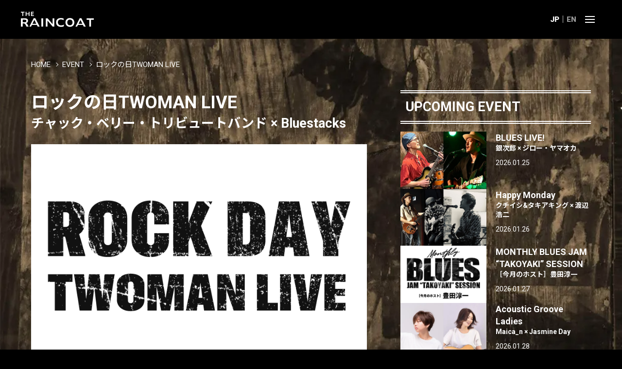

--- FILE ---
content_type: text/html; charset=UTF-8
request_url: https://bar-raincoat.com/event/12624/
body_size: 10808
content:
<!DOCTYPE html>
<html lang="ja">
<head>
	<!-- Google tag (gtag.js) -->
	<script async src="https://www.googletagmanager.com/gtag/js?id=G-LE62JZH25H"></script>
	<script>
		window.dataLayer = window.dataLayer || [];
		function gtag(){dataLayer.push(arguments);}
		gtag('js', new Date());

		gtag('config', 'G-LE62JZH25H');
	</script>
	<meta charset="utf-8" />
	<meta http-equiv="X-UA-Compatible" content="IE=edge">
	<meta name="viewport" content="width=device-width,initial-scale=1.0,viewport-fit=cover">
	<meta name="format-detection" content="telephone=no">
	<meta name="SKYPE_TOOLBAR" content="SKYPE_TOOLBAR_PARSER_COMPATIBLE">
	


<link rel="alternate" hreflang="ja" href="https://bar-raincoat.com/event/12624/">



<link rel="alternate" hreflang="en" href="https://bar-raincoat.com/en/">
<link rel="alternate" hreflang="x-default" href="https://bar-raincoat.com/en/">


	<!--meta-->
		<meta name='robots' content='index, follow, max-image-preview:large, max-snippet:-1, max-video-preview:-1' />

	<!-- This site is optimized with the Yoast SEO plugin v26.6 - https://yoast.com/wordpress/plugins/seo/ -->
	<title>2024-06-09（日曜）ロックの日TWOMAN LIVE - THE RAINCOAT （ザ・レインコート）｜大阪十三のライブ&amp;ブルースバー</title>
	<meta name="description" content="【MEMBER】［チャック・ベリー・トリビュートバンド］クレイジー清水（Gt/Vo）Masaki Murase（Pf）木田まさとし（Ba）北田太一（Dr）［Bluestacks］ライトニン栗田（Vo/G）中村百錬（Ba）森下隆夫（D）　【OPEN】19:00　【START】19:30　【CHARGE】¥2,000　※1ドリンク代別途必要" />
	<link rel="canonical" href="https://bar-raincoat.com/event/12624/" />
	<meta property="og:locale" content="ja_JP" />
	<meta property="og:type" content="article" />
	<meta property="og:title" content="2024-06-09（日曜）ロックの日TWOMAN LIVE - THE RAINCOAT （ザ・レインコート）｜大阪十三のライブ&amp;ブルースバー" />
	<meta property="og:description" content="【MEMBER】［チャック・ベリー・トリビュートバンド］クレイジー清水（Gt/Vo）Masaki Murase（Pf）木田まさとし（Ba）北田太一（Dr）［Bluestacks］ライトニン栗田（Vo/G）中村百錬（Ba）森下隆夫（D）　【OPEN】19:00　【START】19:30　【CHARGE】¥2,000　※1ドリンク代別途必要" />
	<meta property="og:url" content="https://bar-raincoat.com/event/12624/" />
	<meta property="og:site_name" content="THE RAINCOAT" />
	<meta property="article:publisher" content="https://www.facebook.com/CafeBarRaincoat/" />
	<meta property="article:modified_time" content="2024-05-25T07:27:55+00:00" />
	<meta property="og:image" content="https://bar-raincoat.com/wp-content/uploads/collab_rock_day.png" />
	<meta property="og:image:width" content="800" />
	<meta property="og:image:height" content="534" />
	<meta property="og:image:type" content="image/png" />
	<meta name="twitter:card" content="summary_large_image" />
	<meta name="twitter:site" content="@RAINCOA49676035" />
	<script type="application/ld+json" class="yoast-schema-graph">{"@context":"https://schema.org","@graph":[{"@type":"WebPage","@id":"https://bar-raincoat.com/event/12624/","url":"https://bar-raincoat.com/event/12624/","name":"2024-06-09（日曜）ロックの日TWOMAN LIVE - THE RAINCOAT （ザ・レインコート）｜大阪十三のライブ&ブルースバー","isPartOf":{"@id":"https://bar-raincoat.com/#website"},"primaryImageOfPage":{"@id":"https://bar-raincoat.com/event/12624/#primaryimage"},"image":{"@id":"https://bar-raincoat.com/event/12624/#primaryimage"},"thumbnailUrl":"https://bar-raincoat.com/wp-content/uploads/collab_rock_day.png","datePublished":"2024-05-21T13:29:27+00:00","dateModified":"2024-05-25T07:27:55+00:00","description":"【MEMBER】［チャック・ベリー・トリビュートバンド］クレイジー清水（Gt/Vo）Masaki Murase（Pf）木田まさとし（Ba）北田太一（Dr）［Bluestacks］ライトニン栗田（Vo/G）中村百錬（Ba）森下隆夫（D）　【OPEN】19:00　【START】19:30　【CHARGE】¥2,000　※1ドリンク代別途必要","breadcrumb":{"@id":"https://bar-raincoat.com/event/12624/#breadcrumb"},"inLanguage":"ja","potentialAction":[{"@type":"ReadAction","target":["https://bar-raincoat.com/event/12624/"]}]},{"@type":"ImageObject","inLanguage":"ja","@id":"https://bar-raincoat.com/event/12624/#primaryimage","url":"https://bar-raincoat.com/wp-content/uploads/collab_rock_day.png","contentUrl":"https://bar-raincoat.com/wp-content/uploads/collab_rock_day.png","width":800,"height":534,"caption":"ROCK DAY TWOMAN LIVE"},{"@type":"BreadcrumbList","@id":"https://bar-raincoat.com/event/12624/#breadcrumb","itemListElement":[{"@type":"ListItem","position":1,"name":"HOME","item":"https://bar-raincoat.com/"},{"@type":"ListItem","position":2,"name":"EVENT","item":"https://bar-raincoat.com/event/"},{"@type":"ListItem","position":3,"name":"ロックの日TWOMAN LIVE"}]},{"@type":"WebSite","@id":"https://bar-raincoat.com/#website","url":"https://bar-raincoat.com/","name":"THE RAINCOAT","description":"","potentialAction":[{"@type":"SearchAction","target":{"@type":"EntryPoint","urlTemplate":"https://bar-raincoat.com/?s={search_term_string}"},"query-input":{"@type":"PropertyValueSpecification","valueRequired":true,"valueName":"search_term_string"}}],"inLanguage":"ja"}]}</script>
	<!-- / Yoast SEO plugin. -->


<link rel="alternate" title="oEmbed (JSON)" type="application/json+oembed" href="https://bar-raincoat.com/wp-json/oembed/1.0/embed?url=https%3A%2F%2Fbar-raincoat.com%2Fevent%2F12624%2F" />
<link rel="alternate" title="oEmbed (XML)" type="text/xml+oembed" href="https://bar-raincoat.com/wp-json/oembed/1.0/embed?url=https%3A%2F%2Fbar-raincoat.com%2Fevent%2F12624%2F&#038;format=xml" />
<style id='wp-img-auto-sizes-contain-inline-css' type='text/css'>
img:is([sizes=auto i],[sizes^="auto," i]){contain-intrinsic-size:3000px 1500px}
/*# sourceURL=wp-img-auto-sizes-contain-inline-css */
</style>
<style id='wp-block-library-inline-css' type='text/css'>
:root{--wp-block-synced-color:#7a00df;--wp-block-synced-color--rgb:122,0,223;--wp-bound-block-color:var(--wp-block-synced-color);--wp-editor-canvas-background:#ddd;--wp-admin-theme-color:#007cba;--wp-admin-theme-color--rgb:0,124,186;--wp-admin-theme-color-darker-10:#006ba1;--wp-admin-theme-color-darker-10--rgb:0,107,160.5;--wp-admin-theme-color-darker-20:#005a87;--wp-admin-theme-color-darker-20--rgb:0,90,135;--wp-admin-border-width-focus:2px}@media (min-resolution:192dpi){:root{--wp-admin-border-width-focus:1.5px}}.wp-element-button{cursor:pointer}:root .has-very-light-gray-background-color{background-color:#eee}:root .has-very-dark-gray-background-color{background-color:#313131}:root .has-very-light-gray-color{color:#eee}:root .has-very-dark-gray-color{color:#313131}:root .has-vivid-green-cyan-to-vivid-cyan-blue-gradient-background{background:linear-gradient(135deg,#00d084,#0693e3)}:root .has-purple-crush-gradient-background{background:linear-gradient(135deg,#34e2e4,#4721fb 50%,#ab1dfe)}:root .has-hazy-dawn-gradient-background{background:linear-gradient(135deg,#faaca8,#dad0ec)}:root .has-subdued-olive-gradient-background{background:linear-gradient(135deg,#fafae1,#67a671)}:root .has-atomic-cream-gradient-background{background:linear-gradient(135deg,#fdd79a,#004a59)}:root .has-nightshade-gradient-background{background:linear-gradient(135deg,#330968,#31cdcf)}:root .has-midnight-gradient-background{background:linear-gradient(135deg,#020381,#2874fc)}:root{--wp--preset--font-size--normal:16px;--wp--preset--font-size--huge:42px}.has-regular-font-size{font-size:1em}.has-larger-font-size{font-size:2.625em}.has-normal-font-size{font-size:var(--wp--preset--font-size--normal)}.has-huge-font-size{font-size:var(--wp--preset--font-size--huge)}.has-text-align-center{text-align:center}.has-text-align-left{text-align:left}.has-text-align-right{text-align:right}.has-fit-text{white-space:nowrap!important}#end-resizable-editor-section{display:none}.aligncenter{clear:both}.items-justified-left{justify-content:flex-start}.items-justified-center{justify-content:center}.items-justified-right{justify-content:flex-end}.items-justified-space-between{justify-content:space-between}.screen-reader-text{border:0;clip-path:inset(50%);height:1px;margin:-1px;overflow:hidden;padding:0;position:absolute;width:1px;word-wrap:normal!important}.screen-reader-text:focus{background-color:#ddd;clip-path:none;color:#444;display:block;font-size:1em;height:auto;left:5px;line-height:normal;padding:15px 23px 14px;text-decoration:none;top:5px;width:auto;z-index:100000}html :where(.has-border-color){border-style:solid}html :where([style*=border-top-color]){border-top-style:solid}html :where([style*=border-right-color]){border-right-style:solid}html :where([style*=border-bottom-color]){border-bottom-style:solid}html :where([style*=border-left-color]){border-left-style:solid}html :where([style*=border-width]){border-style:solid}html :where([style*=border-top-width]){border-top-style:solid}html :where([style*=border-right-width]){border-right-style:solid}html :where([style*=border-bottom-width]){border-bottom-style:solid}html :where([style*=border-left-width]){border-left-style:solid}html :where(img[class*=wp-image-]){height:auto;max-width:100%}:where(figure){margin:0 0 1em}html :where(.is-position-sticky){--wp-admin--admin-bar--position-offset:var(--wp-admin--admin-bar--height,0px)}@media screen and (max-width:600px){html :where(.is-position-sticky){--wp-admin--admin-bar--position-offset:0px}}
/*wp_block_styles_on_demand_placeholder:697530ca4521f*/
/*# sourceURL=wp-block-library-inline-css */
</style>
<style id='classic-theme-styles-inline-css' type='text/css'>
/*! This file is auto-generated */
.wp-block-button__link{color:#fff;background-color:#32373c;border-radius:9999px;box-shadow:none;text-decoration:none;padding:calc(.667em + 2px) calc(1.333em + 2px);font-size:1.125em}.wp-block-file__button{background:#32373c;color:#fff;text-decoration:none}
/*# sourceURL=/wp-includes/css/classic-themes.min.css */
</style>
<link rel="https://api.w.org/" href="https://bar-raincoat.com/wp-json/" /><link rel="alternate" title="JSON" type="application/json" href="https://bar-raincoat.com/wp-json/wp/v2/event/12624" />	<style>img#wpstats{display:none}</style>
		<style>.wp-block-gallery.is-cropped .blocks-gallery-item picture{height:100%;width:100%;}</style>	<!--wordpress-->
	<link rel="icon" href="https://bar-raincoat.com/wp-content/themes/raincoat_en/assets/img/common/favicon.ico" type="image/x-icon">
	<link rel="apple-touch-icon" href="https://bar-raincoat.com/wp-content/themes/raincoat_en/assets/img/common/apple-touch-icon.png" sizes="180x180">
	<link rel="icon" type="image/png" href="https://bar-raincoat.com/wp-content/themes/raincoat_en/assets/img/common/android-chrome-192x192.png" sizes="192x192">
	<!--favicon-->
	<script async src="https://cdnjs.cloudflare.com/ajax/libs/Swiper/5.4.5/js/swiper.min.js"></script>
	<script async>
		window.addEventListener('load', function() {
			let swipeOption = {
				autoplay: {
					delay: 3500
				},
				effect: 'fade',
				fadeEffect: {
					crossFade: true
				},
				allowTouchMove: false,
				speed: 1000,
				loop: true,
				slidesPerView: 1,
				pagination: false
			}
			new Swiper('.swiper-container', swipeOption);
		}, false);
	</script>
	<!--swiper-->
	<script defer src="https://ajax.googleapis.com/ajax/libs/jquery/3.4.1/jquery.min.js"></script>
	<script defer src="https://bar-raincoat.com/wp-content/themes/raincoat_en/assets/js/common.js?250316204500"></script>
				<script defer src="https://bar-raincoat.com/wp-content/themes/raincoat_en/assets/js/event-single.js?240505115933"></script>
						<!--js-->
	<link rel="stylesheet" href="https://bar-raincoat.com/wp-content/themes/raincoat_en/assets/css/critical.css?250316212932">
	<link rel="stylesheet" href="https://cdnjs.cloudflare.com/ajax/libs/Swiper/5.4.5/css/swiper.css">
	<link rel="stylesheet" href="https://bar-raincoat.com/wp-content/themes/raincoat_en/assets/css/common.css?250522064529">
				<link rel="stylesheet" href="https://bar-raincoat.com/wp-content/themes/raincoat_en/assets/css/news.css?251009023524">
					<link rel="stylesheet" href="https://bar-raincoat.com/wp-content/themes/raincoat_en/assets/css/event.css?250826202725">
							
			<!-- <link rel="stylesheet" href="https://bar-raincoat.com/wp-content/themes/raincoat_en/assets/css/soltandpepper/common.css"> -->
		<!--css-->
	<link rel="preconnect" href="https://fonts.googleapis.com">
	<link rel="preconnect" href="https://fonts.gstatic.com" crossorigin>
	<link rel="preload" href="https://fonts.googleapis.com/css2?family=Roboto:wght@400;700;900&family=Roboto+Condensed:wght@700&family=Noto+Sans+JP:wght@400;700&display=swap" as="style">
	<link href="https://fonts.googleapis.com/css2?family=Roboto:wght@400;700;900&family=Roboto+Condensed:wght@700&family=Noto+Sans+JP:wght@400;700&display=swap" rel="stylesheet" media="print" onload="this.media='all'">
	<!--Google Fonts-->
</head>

<body id="top" class="wp-singular event-template-default single single-event postid-12624 wp-theme-raincoat_en">
	<div class="swiper-container p-bg__wrap">
		<ul class="swiper-wrapper p-bg__list">
			<li class="swiper-slide p-bg__listitem p-bg__mv01"></li>
			<li class="swiper-slide p-bg__listitem p-bg__mv02"></li>
			<li class="swiper-slide p-bg__listitem p-bg__mv03"></li>
			<li class="swiper-slide p-bg__listitem p-bg__mv04"></li>
			<li class="swiper-slide p-bg__listitem p-bg__mv05"></li>
			<li class="swiper-slide p-bg__listitem p-bg__mv06"></li>
			<li class="swiper-slide p-bg__listitem p-bg__mv07"></li>
			<li class="swiper-slide p-bg__listitem p-bg__mv08"></li>
		</ul>
	</div>
	<!--c-bg__wrap-->

	<header class="l-header js-header">
		<!-- <h1 class="header__logo"><a href="https://bar-raincoat.com/" onclick="gtag('event', 'logo_view', {'event_category': 'click','event_label': 'h_logo_logo'});">大大阪十三のライブ&ブルースバー｜THE RAINCOAT（ザ・レインコート）</a></h1> -->
		<h1 class="header__logo">
			<a href="https://bar-raincoat.com/">
				<img src="https://bar-raincoat.com/wp-content/themes/raincoat_en/assets/img/common/logo.svg?240512" width="300" height="72" alt="大大阪十三のライブ&ブルースバー｜THE RAINCOAT（ザ・レインコート）">
			</a>
		</h1>
		<nav class="nav__lang">
			<ul class="lang__list">
				<li class="lang__listitem"><span class="lang__text current">JP</span></li>
				<li class="lang__listitem"><a class="lang__text" href="https://bar-raincoat.com/en/">EN</a></li>
			</ul>
		</nav>
		<div class="header__nav__wrap">
			<button type="button" class="menu-btn__wrap js-toggle">
				<div class="menu-btn--bar__wrap">
					<span class="menu-btn--bar"></span>
					<span class="menu-btn--bar"></span>
					<span class="menu-btn--bar"></span>
				</div>
			</button>
			<button type="button" class="gnav__btn--search js-toggle--search">
				<img src="https://bar-raincoat.com/wp-content/themes/raincoat_en/assets/img/common/icon_search.svg" width="80" height="80" alt="検索">
			</button>
			<nav class="l-gnav">
				<ul class="gnav__menu">
					<li class="gnav__listitem"><a class="gnav__link" href="https://bar-raincoat.com/" onclick="gtag('event', 'nav_view', {'event_category': 'click','event_label': 'h_gnav_hone'});">HOME</a></li>
					<li class="gnav__listitem"><a class="gnav__link" href="https://bar-raincoat.com/news/" onclick="gtag('event', 'nav_view', {'event_category': 'click','event_label': 'h_gnav_news'});">NEWS</a></li>
					<li class="gnav__listitem"><a class="gnav__link" href="https://bar-raincoat.com/event/" onclick="gtag('event', 'nav_view', {'event_category': 'click','event_label': 'h_gnav_event'});">EVENT</a></li>
					<li class="gnav__listitem"><a class="gnav__link" href="https://bar-raincoat.com/soltandpepper/" onclick="gtag('event', 'nav_view', {'event_category': 'click','event_label': 'h_gnav_soltandpepper'});">塩と胡椒SHOW SHOW</a></li>
					<li class="gnav__listitem"><a class="gnav__link" href="https://bar-raincoat.com/menu/" onclick="gtag('event', 'nav_view', {'event_category': 'click','event_label': 'h_gnav_menu'});">MENU</a></li>
					<!-- <li class="gnav__listitem"><a class="gnav__link" href="http://raincoatworks.cart.fc2.com/" target="_blank" rel="noopener" onclick="gtag('event', 'nav_view', {'event_category': 'click','event_label': 'h_gnav_store'});">ONLINE STORE</a></li> -->
					<li class="gnav__listitem"><a class="gnav__link" href="https://bar-raincoat.com/gallery/" onclick="gtag('event', 'nav_view', {'event_category': 'click','event_label': 'h_gnav_gallery'});">GALLERY</a></li>
					<li class="gnav__listitem"><a class="gnav__link" href="https://bar-raincoat.com/blog/" onclick="gtag('event', 'nav_view', {'event_category': 'click','event_label': 'h_gnav_blog'});">BLOG</a></li>
					<li class="gnav__listitem"><a class="gnav__link" href="#anc-access" onclick="gtag('event', 'nav_view', {'event_category': 'click','event_label': 'h_gnav_blog'});">ACCESS</a></li>
					<li class="gnav__listitem"><a class="gnav__link" href="https://bar-raincoat.com/contact-support/" onclick="gtag('event', 'nav_view', {'event_category': 'click','event_label': 'h_gnav_contact'});">CONTACT</a></li>
				</ul>
				<div class="c-searchform__bg">
					<button type="button" class="c-search__close">
    <div class="c-search-btn--bar__wrap ">
        <span class="c-search-btn--bar"></span>
        <span class="c-search-btn--bar"></span>
        <span class="c-search-btn--bar"></span>
    </div>
</button>
<form method="get" id="searchform" class="c-searchform__wrap" action="https://bar-raincoat.com/">
    <input type="text" name="s" id="s" class="c-search__input" placeholder="SEARCH"/>
    <button type="submit" class="c-search__btn"><img src="https://bar-raincoat.com/wp-content/themes/raincoat_en/assets/img/common/icon_search.svg" loading="lazy" width="150" height="150" alt="検索"></button>
</form>				</div>
			</nav>
		</div>
	</header>
	<!--l-header-->

	<main class="l-main" ontouchstart=""><p id="breadcrumbs" class="breadcrumbs__list c-inner c-inner--xl"><span><span><a href="https://bar-raincoat.com/">HOME</a></span>  <span><a href="https://bar-raincoat.com/event/">EVENT</a></span>  <span class="breadcrumb_last" aria-current="page">ロックの日TWOMAN LIVE</span></span></p><div class="p-contents__wrap p-row__wrap c-inner c-inner--xl">
	<div class="p-col__main">
				<article class="p-contents__wrap p-event-detail__wrap">
			<h1 class="p-event-detail__title">
				ロックの日TWOMAN LIVE<span class="p-event-detail__title--sub">チャック・ベリー・トリビュートバンド × Bluestacks</span>
			</h1>
			<!--svg-->
						<figure class="c-img__wrap p-event__img__wrap">
				<p id="event-12624" class="c-img__wrap--blur js-blur" href="https://bar-raincoat.com/event/12624/">
					<picture><source srcset="https://bar-raincoat.com/wp-content/uploads/collab_rock_day.png.webp 800w, https://bar-raincoat.com/wp-content/uploads/collab_rock_day-94x64.png 94w" sizes='(max-width: 800px) 100vw, 800px' type="image/webp"><img width="800" height="534" src="https://bar-raincoat.com/wp-content/uploads/collab_rock_day.png" class="c-object-fit__img wp-post-image" alt="ROCK DAY TWOMAN LIVE" decoding="async" fetchpriority="high" srcset="https://bar-raincoat.com/wp-content/uploads/collab_rock_day.png 800w, https://bar-raincoat.com/wp-content/uploads/collab_rock_day-94x64.png 94w" sizes="(max-width: 800px) 100vw, 800px" data-eio="p" /></picture>					<picture><source srcset="https://bar-raincoat.com/wp-content/uploads/collab_rock_day.png.webp 800w, https://bar-raincoat.com/wp-content/uploads/collab_rock_day-94x64.png 94w" sizes='(max-width: 800px) 100vw, 800px' type="image/webp"><img width="800" height="534" src="https://bar-raincoat.com/wp-content/uploads/collab_rock_day.png" class="c-img__bgimg wp-post-image" alt="ROCK DAY TWOMAN LIVE" decoding="async" srcset="https://bar-raincoat.com/wp-content/uploads/collab_rock_day.png 800w, https://bar-raincoat.com/wp-content/uploads/collab_rock_day-94x64.png 94w" sizes="(max-width: 800px) 100vw, 800px" data-eio="p" /></picture>				</p>
			</figure>
									<p class="p-event-detail__message"></p>
			<dl class="p-event-detail__info__wrap">
				<dt class="p-event-detail__info__title">DATE</dt>
				<dd class="p-event-detail__info__detail  ">
					<time datatime="2024-06-09">
						2024.06.09						<span class="p-event-detail__info__week">（Sun）</span>
					</time>
				</dd>
				<dt class="p-event-detail__info__title">MEMBER</dt>
				<dd class="p-event-detail__info__detail">
					<ul class="p-event-detail__memberlist">
												<li class="p-event-detail__memberlist__item">
							<h3><span>［チャック・ベリー・トリビュートバンド］<br>クレイジー清水（Gt/Vo）<br>Masaki Murase（Pf）<br>木田まさとし（Ba）<br>北田太一（Dr）</span>
																							</h3>
						</li>
												<li class="p-event-detail__memberlist__item">
							<h3><span>［Bluestacks］<br>ライトニン栗田（Vo/G）<br>中村百錬（Ba）<br>森下隆夫（D）</span>
																							</h3>
						</li>
											</ul>
				</dd>
								<dt class="p-event-detail__info__title">OPEN</dt>
				<dd class="p-event-detail__info__detail">19:00</dd>
												<dt class="p-event-detail__info__title">START</dt>
				<dd class="p-event-detail__info__detail">19:30</dd>
																								<dt class="p-event-detail__info__title">CHARGE</dt>
				<dd class="p-event-detail__info__detail">
					<div class="p-event-detail__info__price__wrap">
												<p class="p-event__info__price normal">
														<span>&yen;</span>
																					<span class="p-event__info__price--yen">2,000</span>
																											</p>
																		<p class="p-event__info__notes">※1ドリンク代別途必要</p>
											</div>
				</dd>
			</dl>
									<ul class="p-event-tag__list">
				<li class="p-event-tag__listitem"><a href="https://bar-raincoat.com/event_tag/masaki-murase/" rel="tag">Masaki Murase</a></li><li class="p-event-tag__listitem"><a href="https://bar-raincoat.com/event_tag/crazy-shimizu/" rel="tag">クレイジー清水</a></li><li class="p-event-tag__listitem"><a href="https://bar-raincoat.com/event_tag/lightnin-kurita/" rel="tag">ライトニン栗田</a></li><li class="p-event-tag__listitem"><a href="https://bar-raincoat.com/event_tag/nakamura-hyakuren/" rel="tag">中村百錬</a></li><li class="p-event-tag__listitem"><a href="https://bar-raincoat.com/event_tag/taichi-kitada/" rel="tag">北田太一</a></li><li class="p-event-tag__listitem"><a href="https://bar-raincoat.com/event_tag/masatoshi-kida/" rel="tag">木田まさとし</a></li><li class="p-event-tag__listitem"><a href="https://bar-raincoat.com/event_tag/morishita-takao/" rel="tag">森下隆夫</a></li>			</ul>
			
						<ul class="p-official__list">
				<li class="p-official__listitem">
	<a class="p-official-sns__wrap link--blank fb" href="https://www.facebook.com/takao.morishita.92" target="_blank" rel="noopener">森下隆夫 Facebook</a>
</li>			</ul>
					</article>
		<!--event-detail__wrap-->

		<section class="p-contents__wrap">
			<h2 class="c-page__title">SHARE</h2>
						<ul class="c-sns-share__list">
				<li class="c-sns-share__listitem">
					<a class="c-sns-share__link" href="//twitter.com/share?text=ロックの日TWOMAN LIVE&url=https://bar-raincoat.com/event/12624/&hashtags=barraincoat&via=RAINCOA49676035" target="_blank" rel="noopener" onclick="return sns_window('Twitter', 'https://bar-raincoat.com/event/12624/', 'ロックの日TWOMAN LIVE');">
						<img src="https://bar-raincoat.com/wp-content/themes/raincoat_en/assets/img/common/icon_share_x.svg" loading="lazy" width="48" height="48" alt="x">
					</a>
				</li>
				<li class="c-sns-share__listitem">
					<a class="c-sns-share__link" href="//www.facebook.com/sharer.php?src=bm&u=https://bar-raincoat.com/event/12624/&t=ロックの日TWOMAN LIVE" target="_blank" rel="noopener" onclick="return sns_window('Facebook', 'https://bar-raincoat.com/event/12624/', 'ロックの日TWOMAN LIVE');">
						<img src="https://bar-raincoat.com/wp-content/themes/raincoat_en/assets/img/common/icon_share_facebook.svg" loading="lazy" width="48" height="48" alt="facebook">
					</a>
				</li>
				<li class="c-sns-share__listitem">
					<a class="c-sns-share__link" href="//line.me/R/msg/text/?ロックの日TWOMAN LIVE%0Ahttps://bar-raincoat.com/event/12624/" target="_blank" rel="noopener" onclick="return sns_window('LINE', 'https://bar-raincoat.com/event/12624/', 'ロックの日TWOMAN LIVE');">
						<img src="https://bar-raincoat.com/wp-content/themes/raincoat_en/assets/img/common/icon_share_line.svg" loading="lazy" width="48" height="48" alt="line">
					</a>
				</li>
			</ul>
		</section>
		<!--p-contents__wrap-->
		<div class="p-contents__wrap">
			<p><a class="c-btn c-btn--tra" href="https://bar-raincoat.com/event/">VIEW EVENT</a></p>
		</div>
		<!--p-contents__wrap-->

				<aside class="p-info-detail__related">
			<h2 class="c-section__title">RELATED EVENT</h2>
			<div class="p-related__wrap">
								<div class="p-related__list">
					<figure class="c-img__wrap p-event__img__wrap p-related__img__wrap ">
						<a id="related-event-19543" class="c-img__wrap--blur js-blur" href="https://bar-raincoat.com/event/19543/">
														<img width="800" height="1132" src="https://bar-raincoat.com/wp-content/uploads/collab_okabe_yanagian.webp" class="c-object-fit__img wp-post-image" alt="岡部king（vo/gt） 柳庵（vo/gt） 藤井ひろし（keys） 中村百鍊（ba） 前島文子（ds）" decoding="async" srcset="https://bar-raincoat.com/wp-content/uploads/collab_okabe_yanagian.webp 800w, https://bar-raincoat.com/wp-content/uploads/collab_okabe_yanagian-45x64.webp 45w" sizes="(max-width: 800px) 100vw, 800px" />							<img width="800" height="1132" src="https://bar-raincoat.com/wp-content/uploads/collab_okabe_yanagian.webp" class="c-img__bgimg wp-post-image" alt="岡部king（vo/gt） 柳庵（vo/gt） 藤井ひろし（keys） 中村百鍊（ba） 前島文子（ds）" decoding="async" loading="lazy" srcset="https://bar-raincoat.com/wp-content/uploads/collab_okabe_yanagian.webp 800w, https://bar-raincoat.com/wp-content/uploads/collab_okabe_yanagian-45x64.webp 45w" sizes="auto, (max-width: 800px) 100vw, 800px" />													</a>
					</figure>
					<article class="p-related__title__wrap">
						<h1 class="p-related-event__title">
							<a href="https://bar-raincoat.com/event/19543/">おかべと柳庵 with Kyoto Freinds<span class="p-related-event__title--sub">岡部king × 柳庵 × 藤井ひろし × 中村百錬 × 前島文子</span></a>
						</h1>
						<p class="p-related-event__datetime ">
							<time datatime="2026-02-14">
								2026.02.14							</time>
						</p>
					</article>
				</div>
				<!--p-related__list-->
								<div class="p-related__list">
					<figure class="c-img__wrap p-event__img__wrap p-related__img__wrap ">
						<a id="related-event-19542" class="c-img__wrap--blur js-blur" href="https://bar-raincoat.com/event/19542/">
														<img width="800" height="1131" src="https://bar-raincoat.com/wp-content/uploads/collab_east_wext_blues_gathering.webp" class="c-object-fit__img wp-post-image" alt="神近まりこ（vo） 小野アイカ（vo/gt） 岡部king（gt/vo） 中村百鍊（b） 西野達弥（d）" decoding="async" loading="lazy" srcset="https://bar-raincoat.com/wp-content/uploads/collab_east_wext_blues_gathering.webp 800w, https://bar-raincoat.com/wp-content/uploads/collab_east_wext_blues_gathering-45x64.webp 45w" sizes="auto, (max-width: 800px) 100vw, 800px" />							<img width="800" height="1131" src="https://bar-raincoat.com/wp-content/uploads/collab_east_wext_blues_gathering.webp" class="c-img__bgimg wp-post-image" alt="神近まりこ（vo） 小野アイカ（vo/gt） 岡部king（gt/vo） 中村百鍊（b） 西野達弥（d）" decoding="async" loading="lazy" srcset="https://bar-raincoat.com/wp-content/uploads/collab_east_wext_blues_gathering.webp 800w, https://bar-raincoat.com/wp-content/uploads/collab_east_wext_blues_gathering-45x64.webp 45w" sizes="auto, (max-width: 800px) 100vw, 800px" />													</a>
					</figure>
					<article class="p-related__title__wrap">
						<h1 class="p-related-event__title">
							<a href="https://bar-raincoat.com/event/19542/">East x West Blues Gathering 2026!!<span class="p-related-event__title--sub">神近まりこ × 小野アイカ × 岡部king × 中村百錬 × 西野達弥</span></a>
						</h1>
						<p class="p-related-event__datetime ">
							<time datatime="2026-02-11">
								2026.02.11							</time>
						</p>
					</article>
				</div>
				<!--p-related__list-->
								<div class="p-related__list">
					<figure class="c-img__wrap p-event__img__wrap p-related__img__wrap ">
						<a id="related-event-19358" class="c-img__wrap--blur js-blur" href="https://bar-raincoat.com/event/19358/">
														<img width="800" height="534" src="https://bar-raincoat.com/wp-content/uploads/monthly_blues_jam_session_kurita_okaji.webp" class="c-object-fit__img wp-post-image" alt="［今月のホスト］ ライトニン栗田［Guest］岡地曙裕" decoding="async" loading="lazy" srcset="https://bar-raincoat.com/wp-content/uploads/monthly_blues_jam_session_kurita_okaji.webp 800w, https://bar-raincoat.com/wp-content/uploads/monthly_blues_jam_session_kurita_okaji-94x64.webp 94w" sizes="auto, (max-width: 800px) 100vw, 800px" />							<img width="800" height="534" src="https://bar-raincoat.com/wp-content/uploads/monthly_blues_jam_session_kurita_okaji.webp" class="c-img__bgimg wp-post-image" alt="［今月のホスト］ ライトニン栗田［Guest］岡地曙裕" decoding="async" loading="lazy" srcset="https://bar-raincoat.com/wp-content/uploads/monthly_blues_jam_session_kurita_okaji.webp 800w, https://bar-raincoat.com/wp-content/uploads/monthly_blues_jam_session_kurita_okaji-94x64.webp 94w" sizes="auto, (max-width: 800px) 100vw, 800px" />													</a>
					</figure>
					<article class="p-related__title__wrap">
						<h1 class="p-related-event__title">
							<a href="https://bar-raincoat.com/event/19358/">MONTHLY BLUES JAM &#8220;TAKOYAKI&#8221; SESSION<span class="p-related-event__title--sub">ライトニン栗田 × ［Guest］岡地曙裕</span></a>
						</h1>
						<p class="p-related-event__datetime ">
							<time datatime="2026-02-20">
								2026.02.20							</time>
						</p>
					</article>
				</div>
				<!--p-related__list-->
								<div class="p-related__list">
					<figure class="c-img__wrap p-event__img__wrap p-related__img__wrap ">
						<a id="related-event-18929" class="c-img__wrap--blur js-blur" href="https://bar-raincoat.com/event/18929/">
														<img width="800" height="1200" src="https://bar-raincoat.com/wp-content/uploads/collab_fourtips_goto_2512.webp" class="c-object-fit__img wp-post-image" alt="Harpin&#039;Joe（harmonica）Kenmi Chank（g）ヘコ西川（b）北田太一（d）後藤裕子（vo）" decoding="async" loading="lazy" srcset="https://bar-raincoat.com/wp-content/uploads/collab_fourtips_goto_2512.webp 800w, https://bar-raincoat.com/wp-content/uploads/collab_fourtips_goto_2512-43x64.webp 43w" sizes="auto, (max-width: 800px) 100vw, 800px" />							<img width="800" height="1200" src="https://bar-raincoat.com/wp-content/uploads/collab_fourtips_goto_2512.webp" class="c-img__bgimg wp-post-image" alt="Harpin&#039;Joe（harmonica）Kenmi Chank（g）ヘコ西川（b）北田太一（d）後藤裕子（vo）" decoding="async" loading="lazy" srcset="https://bar-raincoat.com/wp-content/uploads/collab_fourtips_goto_2512.webp 800w, https://bar-raincoat.com/wp-content/uploads/collab_fourtips_goto_2512-43x64.webp 43w" sizes="auto, (max-width: 800px) 100vw, 800px" />													</a>
					</figure>
					<article class="p-related__title__wrap">
						<h1 class="p-related-event__title">
							<a href="https://bar-raincoat.com/event/18929/">Four Tips with 後藤裕子<span class="p-related-event__title--sub">Harpin'Joe × Kenmi Chank × ヘコ西川 × 北田太一 × 後藤裕子</span></a>
						</h1>
						<p class="p-related-event__datetime ">
							<time datatime="2025-12-27">
								2025.12.27							</time>
						</p>
					</article>
				</div>
				<!--p-related__list-->
								<div class="p-related__list">
					<figure class="c-img__wrap p-event__img__wrap p-related__img__wrap ">
						<a id="related-event-18078" class="c-img__wrap--blur js-blur" href="https://bar-raincoat.com/event/18078/">
														<picture><source srcset="https://bar-raincoat.com/wp-content/uploads/monthly_blues_jam_takoyaki_session_lightnin_kurita.png.webp 800w, https://bar-raincoat.com/wp-content/uploads/monthly_blues_jam_takoyaki_session_lightnin_kurita-94x64.png.webp 94w" sizes='auto, (max-width: 800px) 100vw, 800px' type="image/webp"><img width="800" height="534" src="https://bar-raincoat.com/wp-content/uploads/monthly_blues_jam_takoyaki_session_lightnin_kurita.png" class="c-object-fit__img wp-post-image" alt="MONTHLY BLUES JAM “TAKOYAKI” SESSION" decoding="async" loading="lazy" srcset="https://bar-raincoat.com/wp-content/uploads/monthly_blues_jam_takoyaki_session_lightnin_kurita.png 800w, https://bar-raincoat.com/wp-content/uploads/monthly_blues_jam_takoyaki_session_lightnin_kurita-94x64.png 94w" sizes="auto, (max-width: 800px) 100vw, 800px" data-eio="p" /></picture>							<picture><source srcset="https://bar-raincoat.com/wp-content/uploads/monthly_blues_jam_takoyaki_session_lightnin_kurita.png.webp 800w, https://bar-raincoat.com/wp-content/uploads/monthly_blues_jam_takoyaki_session_lightnin_kurita-94x64.png.webp 94w" sizes='auto, (max-width: 800px) 100vw, 800px' type="image/webp"><img width="800" height="534" src="https://bar-raincoat.com/wp-content/uploads/monthly_blues_jam_takoyaki_session_lightnin_kurita.png" class="c-img__bgimg wp-post-image" alt="MONTHLY BLUES JAM “TAKOYAKI” SESSION" decoding="async" loading="lazy" srcset="https://bar-raincoat.com/wp-content/uploads/monthly_blues_jam_takoyaki_session_lightnin_kurita.png 800w, https://bar-raincoat.com/wp-content/uploads/monthly_blues_jam_takoyaki_session_lightnin_kurita-94x64.png 94w" sizes="auto, (max-width: 800px) 100vw, 800px" data-eio="p" /></picture>													</a>
					</figure>
					<article class="p-related__title__wrap">
						<h1 class="p-related-event__title">
							<a href="https://bar-raincoat.com/event/18078/">MONTHLY BLUES JAM “TAKOYAKI” SESSION<span class="p-related-event__title--sub">［今月のホスト］ライトニン栗田</span></a>
						</h1>
						<p class="p-related-event__datetime ">
							<time datatime="2025-10-22">
								2025.10.22							</time>
						</p>
					</article>
				</div>
				<!--p-related__list-->
								<div class="p-related__list">
					<figure class="c-img__wrap p-event__img__wrap p-related__img__wrap ">
						<a id="related-event-17768" class="c-img__wrap--blur js-blur" href="https://bar-raincoat.com/event/17768/">
														<picture><source srcset="https://bar-raincoat.com/wp-content/uploads/jump_jam.png.webp 800w, https://bar-raincoat.com/wp-content/uploads/jump_jam-94x64.png.webp 94w" sizes='auto, (max-width: 800px) 100vw, 800px' type="image/webp"><img width="800" height="534" src="https://bar-raincoat.com/wp-content/uploads/jump_jam.png" class="c-object-fit__img wp-post-image" alt="Jump Blues Session【Jump Jam】" decoding="async" loading="lazy" srcset="https://bar-raincoat.com/wp-content/uploads/jump_jam.png 800w, https://bar-raincoat.com/wp-content/uploads/jump_jam-94x64.png 94w" sizes="auto, (max-width: 800px) 100vw, 800px" data-eio="p" /></picture>							<picture><source srcset="https://bar-raincoat.com/wp-content/uploads/jump_jam.png.webp 800w, https://bar-raincoat.com/wp-content/uploads/jump_jam-94x64.png.webp 94w" sizes='auto, (max-width: 800px) 100vw, 800px' type="image/webp"><img width="800" height="534" src="https://bar-raincoat.com/wp-content/uploads/jump_jam.png" class="c-img__bgimg wp-post-image" alt="Jump Blues Session【Jump Jam】" decoding="async" loading="lazy" srcset="https://bar-raincoat.com/wp-content/uploads/jump_jam.png 800w, https://bar-raincoat.com/wp-content/uploads/jump_jam-94x64.png 94w" sizes="auto, (max-width: 800px) 100vw, 800px" data-eio="p" /></picture>													</a>
					</figure>
					<article class="p-related__title__wrap">
						<h1 class="p-related-event__title">
							<a href="https://bar-raincoat.com/event/17768/">Jump Blues Session【Jump Jam】（応募締切10/12）<span class="p-related-event__title--sub">［ホストメンバー］福嶋タンメン岩雄、井尻昌孝、大和英之、岩城依未子、高橋恭子、平井祐典、村地博、クレイジー清水、Rie Lee、Yugo、大森英二</span></a>
						</h1>
						<p class="p-related-event__datetime ">
							<time datatime="2025-11-09">
								2025.11.09							</time>
						</p>
					</article>
				</div>
				<!--p-related__list-->
								<!--ページネーション-->
											</div>
			<!--p-related__wrap-->
		</aside>
				<!--p-info-detail__related-->
							</div>
	<!--p-col__main-->
	<div class="p-col__side">
	<section class="p-side__wrap">
		<h2 class="c-section__title">UPCOMING EVENT</h2>
				<div class="p-side__list">
			<figure class="c-img__wrap p-event__img__wrap p-side__img__wrap ">
				<a id="upcoming-event-19145" class="c-img__wrap--blur js-blur" href="https://bar-raincoat.com/event/19145/">
										<img width="800" height="534" src="https://bar-raincoat.com/wp-content/uploads/collab_ginjiro_yamaoka.webp" class="c-object-fit__img wp-post-image" alt="銀次郎、ジローヤマオカ" decoding="async" loading="lazy" srcset="https://bar-raincoat.com/wp-content/uploads/collab_ginjiro_yamaoka.webp 800w, https://bar-raincoat.com/wp-content/uploads/collab_ginjiro_yamaoka-94x64.webp 94w" sizes="auto, (max-width: 800px) 100vw, 800px" />					<img width="800" height="534" src="https://bar-raincoat.com/wp-content/uploads/collab_ginjiro_yamaoka.webp" class="c-img__bgimg wp-post-image" alt="銀次郎、ジローヤマオカ" decoding="async" loading="lazy" srcset="https://bar-raincoat.com/wp-content/uploads/collab_ginjiro_yamaoka.webp 800w, https://bar-raincoat.com/wp-content/uploads/collab_ginjiro_yamaoka-94x64.webp 94w" sizes="auto, (max-width: 800px) 100vw, 800px" />									</a>
			</figure>
			<article class="p-side__title__wrap">
				<h1 class="p-side__title">
					<a href="https://bar-raincoat.com/event/19145/">BLUES LIVE!<span class="p-side__title--sub">銀次郎 × ジロー・ヤマオカ</span></a>
				</h1>
				<p class="p-side__datetime ">
					<time datatime="2026-01-25">
						2026.01.25					</time>
				</p>
			</article>
			<!--p-side__title__wrap-->
		</div>
		<!--p-side__list-->
				<div class="p-side__list">
			<figure class="c-img__wrap p-event__img__wrap p-side__img__wrap ">
				<a id="upcoming-event-19383" class="c-img__wrap--blur js-blur" href="https://bar-raincoat.com/event/19383/">
										<img width="800" height="534" src="https://bar-raincoat.com/wp-content/uploads/collab_kuchiishi_takiaking_waranabe.webp" class="c-object-fit__img wp-post-image" alt="クチイシ&amp;タキアキング、渡辺浩二" decoding="async" loading="lazy" srcset="https://bar-raincoat.com/wp-content/uploads/collab_kuchiishi_takiaking_waranabe.webp 800w, https://bar-raincoat.com/wp-content/uploads/collab_kuchiishi_takiaking_waranabe-94x64.webp 94w" sizes="auto, (max-width: 800px) 100vw, 800px" />					<img width="800" height="534" src="https://bar-raincoat.com/wp-content/uploads/collab_kuchiishi_takiaking_waranabe.webp" class="c-img__bgimg wp-post-image" alt="クチイシ&amp;タキアキング、渡辺浩二" decoding="async" loading="lazy" srcset="https://bar-raincoat.com/wp-content/uploads/collab_kuchiishi_takiaking_waranabe.webp 800w, https://bar-raincoat.com/wp-content/uploads/collab_kuchiishi_takiaking_waranabe-94x64.webp 94w" sizes="auto, (max-width: 800px) 100vw, 800px" />									</a>
			</figure>
			<article class="p-side__title__wrap">
				<h1 class="p-side__title">
					<a href="https://bar-raincoat.com/event/19383/">Happy Monday<span class="p-side__title--sub">クチイシ&タキアキング × 渡辺浩二</span></a>
				</h1>
				<p class="p-side__datetime ">
					<time datatime="2026-01-26">
						2026.01.26					</time>
				</p>
			</article>
			<!--p-side__title__wrap-->
		</div>
		<!--p-side__list-->
				<div class="p-side__list">
			<figure class="c-img__wrap p-event__img__wrap p-side__img__wrap ">
				<a id="upcoming-event-19252" class="c-img__wrap--blur js-blur" href="https://bar-raincoat.com/event/19252/">
										<img width="800" height="534" src="https://bar-raincoat.com/wp-content/uploads/monthly_blues_jam_takoyaki_session_toyoda.webp" class="c-object-fit__img wp-post-image" alt="MONTHLY BLUES JAM “TAKOYAKI” SESSION" decoding="async" loading="lazy" srcset="https://bar-raincoat.com/wp-content/uploads/monthly_blues_jam_takoyaki_session_toyoda.webp 800w, https://bar-raincoat.com/wp-content/uploads/monthly_blues_jam_takoyaki_session_toyoda-94x64.webp 94w" sizes="auto, (max-width: 800px) 100vw, 800px" />					<img width="800" height="534" src="https://bar-raincoat.com/wp-content/uploads/monthly_blues_jam_takoyaki_session_toyoda.webp" class="c-img__bgimg wp-post-image" alt="MONTHLY BLUES JAM “TAKOYAKI” SESSION" decoding="async" loading="lazy" srcset="https://bar-raincoat.com/wp-content/uploads/monthly_blues_jam_takoyaki_session_toyoda.webp 800w, https://bar-raincoat.com/wp-content/uploads/monthly_blues_jam_takoyaki_session_toyoda-94x64.webp 94w" sizes="auto, (max-width: 800px) 100vw, 800px" />									</a>
			</figure>
			<article class="p-side__title__wrap">
				<h1 class="p-side__title">
					<a href="https://bar-raincoat.com/event/19252/">MONTHLY BLUES JAM “TAKOYAKI” SESSION<span class="p-side__title--sub">［今月のホスト］豊田淳一</span></a>
				</h1>
				<p class="p-side__datetime ">
					<time datatime="2026-01-27">
						2026.01.27					</time>
				</p>
			</article>
			<!--p-side__title__wrap-->
		</div>
		<!--p-side__list-->
				<div class="p-side__list">
			<figure class="c-img__wrap p-event__img__wrap p-side__img__wrap ">
				<a id="upcoming-event-19027" class="c-img__wrap--blur js-blur" href="https://bar-raincoat.com/event/19027/">
										<img width="800" height="534" src="https://bar-raincoat.com/wp-content/uploads/collab_maica_n_jasmine_day.webp" class="c-object-fit__img wp-post-image" alt="Maica_n、Jasmine Day" decoding="async" loading="lazy" srcset="https://bar-raincoat.com/wp-content/uploads/collab_maica_n_jasmine_day.webp 800w, https://bar-raincoat.com/wp-content/uploads/collab_maica_n_jasmine_day-94x64.webp 94w" sizes="auto, (max-width: 800px) 100vw, 800px" />					<img width="800" height="534" src="https://bar-raincoat.com/wp-content/uploads/collab_maica_n_jasmine_day.webp" class="c-img__bgimg wp-post-image" alt="Maica_n、Jasmine Day" decoding="async" loading="lazy" srcset="https://bar-raincoat.com/wp-content/uploads/collab_maica_n_jasmine_day.webp 800w, https://bar-raincoat.com/wp-content/uploads/collab_maica_n_jasmine_day-94x64.webp 94w" sizes="auto, (max-width: 800px) 100vw, 800px" />									</a>
			</figure>
			<article class="p-side__title__wrap">
				<h1 class="p-side__title">
					<a href="https://bar-raincoat.com/event/19027/">Acoustic Groove Ladies<span class="p-side__title--sub">Maica_n × Jasmine Day</span></a>
				</h1>
				<p class="p-side__datetime ">
					<time datatime="2026-01-28">
						2026.01.28					</time>
				</p>
			</article>
			<!--p-side__title__wrap-->
		</div>
		<!--p-side__list-->
				<div class="p-side__list">
			<figure class="c-img__wrap p-event__img__wrap p-side__img__wrap ">
				<a id="upcoming-event-19256" class="c-img__wrap--blur js-blur" href="https://bar-raincoat.com/event/19256/">
										<img width="800" height="534" src="https://bar-raincoat.com/wp-content/uploads/collab_nakatsuka_nagura_horie_tsutsui_2502.webp" class="c-object-fit__img wp-post-image" alt="中塚哲司（vio）奈倉翔（vio）堀江秀幸（三味線）筒井進吾（pf）" decoding="async" loading="lazy" srcset="https://bar-raincoat.com/wp-content/uploads/collab_nakatsuka_nagura_horie_tsutsui_2502.webp 800w, https://bar-raincoat.com/wp-content/uploads/collab_nakatsuka_nagura_horie_tsutsui_2502-94x64.webp 94w" sizes="auto, (max-width: 800px) 100vw, 800px" />					<img width="800" height="534" src="https://bar-raincoat.com/wp-content/uploads/collab_nakatsuka_nagura_horie_tsutsui_2502.webp" class="c-img__bgimg wp-post-image" alt="中塚哲司（vio）奈倉翔（vio）堀江秀幸（三味線）筒井進吾（pf）" decoding="async" loading="lazy" srcset="https://bar-raincoat.com/wp-content/uploads/collab_nakatsuka_nagura_horie_tsutsui_2502.webp 800w, https://bar-raincoat.com/wp-content/uploads/collab_nakatsuka_nagura_horie_tsutsui_2502-94x64.webp 94w" sizes="auto, (max-width: 800px) 100vw, 800px" />									</a>
			</figure>
			<article class="p-side__title__wrap">
				<h1 class="p-side__title">
					<a href="https://bar-raincoat.com/event/19256/">中塚会<span class="p-side__title--sub">中塚哲司 × 奈倉翔 × 堀江秀幸 × 筒井進吾</span></a>
				</h1>
				<p class="p-side__datetime ">
					<time datatime="2026-01-29">
						2026.01.29					</time>
				</p>
			</article>
			<!--p-side__title__wrap-->
		</div>
		<!--p-side__list-->
				<div class="p-side__list">
			<figure class="c-img__wrap p-event__img__wrap p-side__img__wrap ">
				<a id="upcoming-event-19133" class="c-img__wrap--blur js-blur" href="https://bar-raincoat.com/event/19133/">
										<img width="800" height="534" src="https://bar-raincoat.com/wp-content/uploads/open_mic_2505.webp" class="c-object-fit__img wp-post-image" alt="OPEN MIC" decoding="async" loading="lazy" srcset="https://bar-raincoat.com/wp-content/uploads/open_mic_2505.webp 800w, https://bar-raincoat.com/wp-content/uploads/open_mic_2505-94x64.webp 94w" sizes="auto, (max-width: 800px) 100vw, 800px" />					<img width="800" height="534" src="https://bar-raincoat.com/wp-content/uploads/open_mic_2505.webp" class="c-img__bgimg wp-post-image" alt="OPEN MIC" decoding="async" loading="lazy" srcset="https://bar-raincoat.com/wp-content/uploads/open_mic_2505.webp 800w, https://bar-raincoat.com/wp-content/uploads/open_mic_2505-94x64.webp 94w" sizes="auto, (max-width: 800px) 100vw, 800px" />									</a>
			</figure>
			<article class="p-side__title__wrap">
				<h1 class="p-side__title">
					<a href="https://bar-raincoat.com/event/19133/">弾き語りオープンマイク！（定員10名）<span class="p-side__title--sub"></span></a>
				</h1>
				<p class="p-side__datetime ">
					<time datatime="2026-01-30">
						2026.01.30					</time>
				</p>
			</article>
			<!--p-side__title__wrap-->
		</div>
		<!--p-side__list-->
				<!--ページネーション-->
					</section>
	<!--p-side__wrap-->
</div>
<!--p-col__side-->









</div>
<!--p-info-detail__wrap-->

<div class="p-contents__wrap p-bnr__wrap c-inner c-inner--m">
	<ul class="p-bnr__list">
		<!-- <li class="p-bnr__listitem">
			<a class="p-bnr__link" href="http://raincoatworks.cart.fc2.com/" target="_blank" rel="noopener" onclick="gtag('event', 'nav_view', {'event_category': 'click','event_label': 'bnr_store'});">
				<span class="p-bnr__title--sub">CD・DVD・ORIGINAL GOODS</span>
				<span class="p-bnr__title">ONLINE STORE</span>
			</a>
		</li> -->
		<li class="p-bnr__listitem">
			<a class="p-bnr__link" href="https://bar-raincoat.com/gallery/" onclick="gtag('event', 'nav_view', {'event_category': 'click','event_label': 'bnr_gallery'});">
				<span class="p-bnr__title--sub">ART WORKS</span>
				<span class="p-bnr__title">GALLERY</span>
			</a>
		</li>
		<li class="p-bnr__listitem">
			<a class="p-bnr__link" href="https://bar-raincoat.com/blog/" onclick="gtag('event', 'nav_view', {'event_category': 'click','event_label': 'bnr_blog'});">
				<span class="p-bnr__title--sub">OWNER'S</span>
				<span class="p-bnr__title">BLOG</span>
			</a>
		</li>
	</ul>
</div>

</main>

<footer class="l-footer">
	<div id="anc-access" class="footer__wrap c-inner c-inner--l">
		<section class="shopinfo__wrap">
			<h2 class="footer__title">SHOP INFO</h2>
			<dl class="shopinfo__contents">
				<dt class="shopinfo__title">店名</dt>
				<dd class="shopinfo__detail">THE RAINCOAT</dd>
				<dt class="shopinfo__title">住所</dt>
				<dd class="shopinfo__detail">〒532-0023 <br class="sp-only">大阪市淀川区十三東2-9-19 REXIA十三駅前BLD 5F</dd>
				<dt class="shopinfo__title">営業時間</dt>
				<dd class="shopinfo__detail">19:00〜24:30<br>※ライブ営業の日は<br>19:00〜21:30（LIVE）<br>21:30〜24:30（BAR）</dd>
				<dt class="shopinfo__title">定休日</dt>
				<dd class="shopinfo__detail">不定休</dd>
				<dt class="shopinfo__title">アクセス</dt>
				<dd class="shopinfo__detail">阪急十三駅東口より徒歩1分</dd>
				<dt class="shopinfo__title">その他</dt>
				<dd class="shopinfo__detail">No chage, No tax.</dd>
				<dt class="shopinfo__title">SNS</dt>
				<dd class="shopinfo__detail">
					<ul class="c-sns-footer__list">
						<li class="c-sns__listitem">
							<a class="shopinfo__img" href="https://twitter.com/RAINCOA49676035" target="_blank" rel="noopener" onclick="gtag('event', 'nav_view', {'event_category': 'click','event_label': 'info_tw'});">
								<img src="https://bar-raincoat.com/wp-content/themes/raincoat_en/assets/img/common/icon_x.svg" loading="lazy" width="32" height="32" alt="x">
							</a>
						</li>
						<li class="c-sns__listitem">
							<a class="shopinfo__img" href="https://www.facebook.com/CafeBarRaincoat/" target="_blank" rel="noopener" onclick="gtag('event', 'nav_view', {'event_category': 'click','event_label': 'info_fb'});">
								<img src="https://bar-raincoat.com/wp-content/themes/raincoat_en/assets/img/common/icon_facebook.svg" loading="lazy" width="32" height="32" alt="faceboo0">
							</a>
						</li>
						<li class="c-sns__listitem">
							<a class="shopinfo__img" href="https://www.instagram.com/koba_raincoat/" target="_blank" rel="noopener" onclick="gtag('event', 'nav_view', {'event_category': 'click','event_label': 'info_insta'});">
								<img src="https://bar-raincoat.com/wp-content/themes/raincoat_en/assets/img/common/icon_instagram.svg" loading="lazy" width="32" height="32" alt="instagra">
							</a>
						</li>
						<li class="c-sns__listitem">
							<a class="shopinfo__img" href="https://www.instagram.com/raincoat_gallery/" target="_blank" rel="noopener" onclick="gtag('event', 'nav_view', {'event_category': 'click','event_label': 'info_insta'});">
								<img src="https://bar-raincoat.com/wp-content/themes/raincoat_en/assets/img/common/icon_instagram.svg" loading="lazy" width="32" height="32" alt="instagra">
							</a>
						</li>
					</ul>
				</dd>
			</dl>
		</section>
		<section class="shopinfo__wrap">
			<div class="map__wrap">
				<iframe loading="lazy" src="https://www.google.com/maps/embed?pb=!1m18!1m12!1m3!1d3279.4161244653455!2d135.4812503152328!3d34.71990398042958!2m3!1f0!2f0!3f0!3m2!1i1024!2i768!4f13.1!3m3!1m2!1s0x6000e5d210201cbf%3A0xd7160fa3dd5a333a!2sBAR%20RAINCOAT!5e0!3m2!1sja!2sjp!4v1584157681001!5m2!1sja!2sjp" frameborder="0" style="border:0;" allowfullscreen="" aria-hidden="false" tabindex="0"></iframe>
			</div>
		</section>
	</div>

	<nav class="fnav__sub__wrap">
		<ul class="fnav__sub__list">
			<li class="fnav__sub__listitem"><a href="https://bar-raincoat.com/privacy/">PRIVACY POLICY</a></li>
			<li class="fnav__sub__listitem"><a href="https://bar-raincoat.com/contact-support/">CONTACT</a></li>
		</ul>
	</nav>
	<p><small class="copyright__wrap">© 2026 THE RAINCOAT</small></p>
</footer>

<script type="speculationrules">
{"prefetch":[{"source":"document","where":{"and":[{"href_matches":"/*"},{"not":{"href_matches":["/wp-*.php","/wp-admin/*","/wp-content/uploads/*","/wp-content/*","/wp-content/plugins/*","/wp-content/themes/raincoat_en/*","/*\\?(.+)"]}},{"not":{"selector_matches":"a[rel~=\"nofollow\"]"}},{"not":{"selector_matches":".no-prefetch, .no-prefetch a"}}]},"eagerness":"conservative"}]}
</script>
<script type="text/javascript" id="jetpack-stats-js-before">
/* <![CDATA[ */
_stq = window._stq || [];
_stq.push([ "view", JSON.parse("{\"v\":\"ext\",\"blog\":\"179601902\",\"post\":\"12624\",\"tz\":\"9\",\"srv\":\"bar-raincoat.com\",\"j\":\"1:15.3.1\"}") ]);
_stq.push([ "clickTrackerInit", "179601902", "12624" ]);
//# sourceURL=jetpack-stats-js-before
/* ]]> */
</script>
<script type="text/javascript" src="https://stats.wp.com/e-202604.js" id="jetpack-stats-js" defer="defer" data-wp-strategy="defer"></script>
</body>
</html>





--- FILE ---
content_type: application/javascript
request_url: https://bar-raincoat.com/wp-content/themes/raincoat_en/assets/js/event-single.js?240505115933
body_size: 527
content:
jQuery(function() {

	$('.p-official-sns__wrap.fb').each(function(){
		var txt = $(this).text();
		$(this).text(
			txt.replace(/ Facebook/g,"")
		);
	});

	$('.p-official-sns__wrap.tw').each(function(){
		var txt = $(this).text();
		$(this).text(
			txt.replace(/ X（Twitter）/g,"")
		);
	});

	$('.p-official-sns__wrap.insta').each(function(){
		var txt = $(this).text();
		$(this).text(
			txt.replace(/ Instagram/g,"")
		);
	});

	$('.p-official-sns__wrap.youtube').each(function(){
		var txt = $(this).text();
		$(this).text(
			txt.replace(/ YouTube/g,"")
		);
	});

	$('.p-official-sns__wrap').removeClass('link--blank');

});


